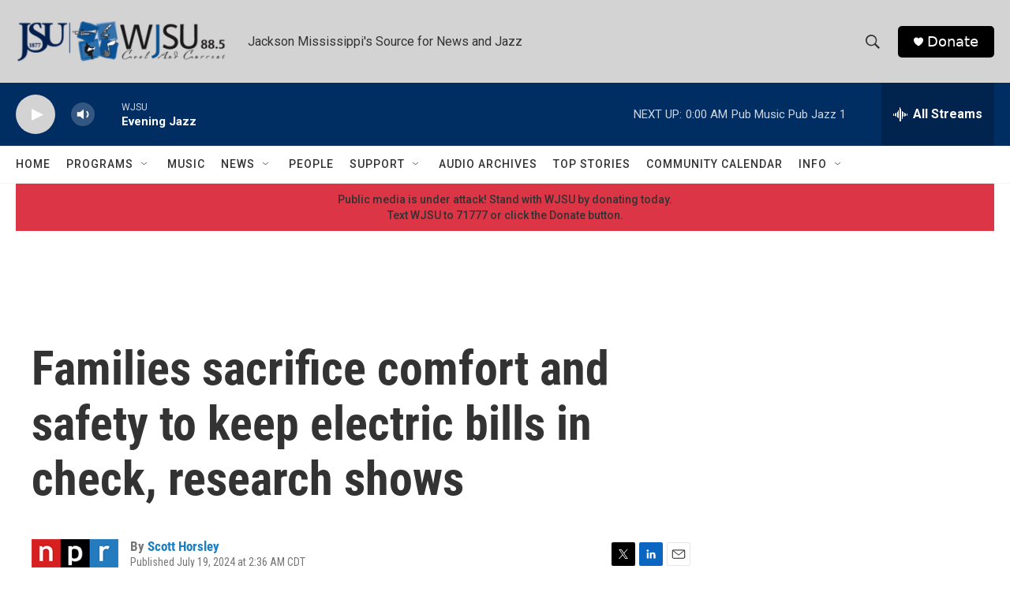

--- FILE ---
content_type: text/html; charset=utf-8
request_url: https://www.google.com/recaptcha/api2/aframe
body_size: 267
content:
<!DOCTYPE HTML><html><head><meta http-equiv="content-type" content="text/html; charset=UTF-8"></head><body><script nonce="KZI3pc2X3-AHrh2zx9orUg">/** Anti-fraud and anti-abuse applications only. See google.com/recaptcha */ try{var clients={'sodar':'https://pagead2.googlesyndication.com/pagead/sodar?'};window.addEventListener("message",function(a){try{if(a.source===window.parent){var b=JSON.parse(a.data);var c=clients[b['id']];if(c){var d=document.createElement('img');d.src=c+b['params']+'&rc='+(localStorage.getItem("rc::a")?sessionStorage.getItem("rc::b"):"");window.document.body.appendChild(d);sessionStorage.setItem("rc::e",parseInt(sessionStorage.getItem("rc::e")||0)+1);localStorage.setItem("rc::h",'1768963732328');}}}catch(b){}});window.parent.postMessage("_grecaptcha_ready", "*");}catch(b){}</script></body></html>